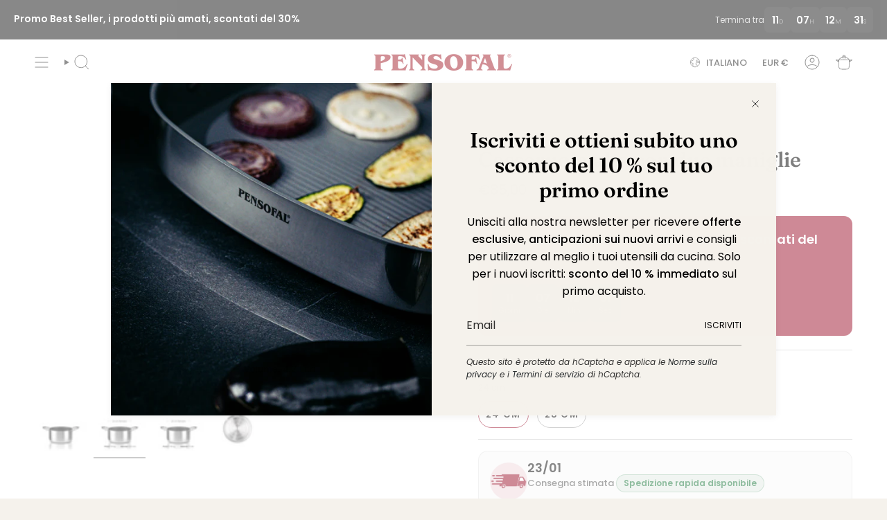

--- FILE ---
content_type: text/html; charset=utf-8
request_url: https://pensofal.com/products/casseruola-alta-con-due-maniglie-inox-academy-chef-extra-1?section_id=api-product-grid-item
body_size: 873
content:
<div id="shopify-section-api-product-grid-item" class="shopify-section">

<div data-api-content>
<div class="grid-item product-item  product-item--centered product-item--outer-text product-item--has-quickbuy "
    id="product-item--api-product-grid-item-7443665486002"
    data-grid-item
    
  >
    <div class="product-item__image" data-product-image>
      <a class="product-link" href="/products/casseruola-alta-con-due-maniglie-inox-academy-chef-extra-1" aria-label="Casseruola alta con due maniglie" data-product-link="/products/casseruola-alta-con-due-maniglie-inox-academy-chef-extra-1"><div class="product-item__bg" data-product-image-default><figure class="image-wrapper image-wrapper--cover lazy-image lazy-image--backfill is-loading" style="--aspect-ratio: 1.4285714285714286;" data-aos="img-in"
  data-aos-delay="||itemAnimationDelay||"
  data-aos-duration="800"
  data-aos-anchor="||itemAnimationAnchor||"
  data-aos-easing="ease-out-quart"><img src="//pensofal.com/cdn/shop/products/Casseruola2maniglie.jpg?crop=center&amp;height=1120&amp;v=1668707334&amp;width=1600" alt="" width="1600" height="1120" loading="eager" srcset="//pensofal.com/cdn/shop/products/Casseruola2maniglie.jpg?v=1668707334&amp;width=136 136w, //pensofal.com/cdn/shop/products/Casseruola2maniglie.jpg?v=1668707334&amp;width=160 160w, //pensofal.com/cdn/shop/products/Casseruola2maniglie.jpg?v=1668707334&amp;width=180 180w, //pensofal.com/cdn/shop/products/Casseruola2maniglie.jpg?v=1668707334&amp;width=220 220w, //pensofal.com/cdn/shop/products/Casseruola2maniglie.jpg?v=1668707334&amp;width=254 254w, //pensofal.com/cdn/shop/products/Casseruola2maniglie.jpg?v=1668707334&amp;width=284 284w, //pensofal.com/cdn/shop/products/Casseruola2maniglie.jpg?v=1668707334&amp;width=292 292w, //pensofal.com/cdn/shop/products/Casseruola2maniglie.jpg?v=1668707334&amp;width=320 320w, //pensofal.com/cdn/shop/products/Casseruola2maniglie.jpg?v=1668707334&amp;width=480 480w, //pensofal.com/cdn/shop/products/Casseruola2maniglie.jpg?v=1668707334&amp;width=528 528w, //pensofal.com/cdn/shop/products/Casseruola2maniglie.jpg?v=1668707334&amp;width=640 640w, //pensofal.com/cdn/shop/products/Casseruola2maniglie.jpg?v=1668707334&amp;width=720 720w, //pensofal.com/cdn/shop/products/Casseruola2maniglie.jpg?v=1668707334&amp;width=960 960w, //pensofal.com/cdn/shop/products/Casseruola2maniglie.jpg?v=1668707334&amp;width=1080 1080w, //pensofal.com/cdn/shop/products/Casseruola2maniglie.jpg?v=1668707334&amp;width=1296 1296w, //pensofal.com/cdn/shop/products/Casseruola2maniglie.jpg?v=1668707334&amp;width=1512 1512w" sizes="500px" fetchpriority="high" class=" fit-cover is-loading ">
</figure>

<div class="product-item__bg__inner" data-variant-title="24 cm"><figure class="image-wrapper image-wrapper--cover lazy-image lazy-image--backfill is-loading" style="--aspect-ratio: 1.4285714285714286;"><img src="//pensofal.com/cdn/shop/files/Casseruola_alta_con_due_maniglie_24_1.jpg?crop=center&amp;height=1120&amp;v=1742515338&amp;width=1600" alt="Casseruola alta con due maniglie" width="1600" height="1120" loading="lazy" srcset="//pensofal.com/cdn/shop/files/Casseruola_alta_con_due_maniglie_24_1.jpg?v=1742515338&amp;width=136 136w, //pensofal.com/cdn/shop/files/Casseruola_alta_con_due_maniglie_24_1.jpg?v=1742515338&amp;width=160 160w, //pensofal.com/cdn/shop/files/Casseruola_alta_con_due_maniglie_24_1.jpg?v=1742515338&amp;width=180 180w, //pensofal.com/cdn/shop/files/Casseruola_alta_con_due_maniglie_24_1.jpg?v=1742515338&amp;width=220 220w, //pensofal.com/cdn/shop/files/Casseruola_alta_con_due_maniglie_24_1.jpg?v=1742515338&amp;width=254 254w, //pensofal.com/cdn/shop/files/Casseruola_alta_con_due_maniglie_24_1.jpg?v=1742515338&amp;width=284 284w, //pensofal.com/cdn/shop/files/Casseruola_alta_con_due_maniglie_24_1.jpg?v=1742515338&amp;width=292 292w, //pensofal.com/cdn/shop/files/Casseruola_alta_con_due_maniglie_24_1.jpg?v=1742515338&amp;width=320 320w, //pensofal.com/cdn/shop/files/Casseruola_alta_con_due_maniglie_24_1.jpg?v=1742515338&amp;width=480 480w, //pensofal.com/cdn/shop/files/Casseruola_alta_con_due_maniglie_24_1.jpg?v=1742515338&amp;width=528 528w, //pensofal.com/cdn/shop/files/Casseruola_alta_con_due_maniglie_24_1.jpg?v=1742515338&amp;width=640 640w, //pensofal.com/cdn/shop/files/Casseruola_alta_con_due_maniglie_24_1.jpg?v=1742515338&amp;width=720 720w, //pensofal.com/cdn/shop/files/Casseruola_alta_con_due_maniglie_24_1.jpg?v=1742515338&amp;width=960 960w, //pensofal.com/cdn/shop/files/Casseruola_alta_con_due_maniglie_24_1.jpg?v=1742515338&amp;width=1080 1080w, //pensofal.com/cdn/shop/files/Casseruola_alta_con_due_maniglie_24_1.jpg?v=1742515338&amp;width=1296 1296w, //pensofal.com/cdn/shop/files/Casseruola_alta_con_due_maniglie_24_1.jpg?v=1742515338&amp;width=1512 1512w" sizes="500px" fetchpriority="high" class=" fit-cover is-loading ">
</figure>
</div><div class="product-item__bg__inner" data-variant-title="28 cm"><figure class="image-wrapper image-wrapper--cover lazy-image lazy-image--backfill is-loading" style="--aspect-ratio: 1.4285714285714286;"><img src="//pensofal.com/cdn/shop/files/Casseruola_alta_con_due_maniglie_28_1.jpg?crop=center&amp;height=1120&amp;v=1742515338&amp;width=1600" alt="Casseruola alta con due maniglie" width="1600" height="1120" loading="lazy" srcset="//pensofal.com/cdn/shop/files/Casseruola_alta_con_due_maniglie_28_1.jpg?v=1742515338&amp;width=136 136w, //pensofal.com/cdn/shop/files/Casseruola_alta_con_due_maniglie_28_1.jpg?v=1742515338&amp;width=160 160w, //pensofal.com/cdn/shop/files/Casseruola_alta_con_due_maniglie_28_1.jpg?v=1742515338&amp;width=180 180w, //pensofal.com/cdn/shop/files/Casseruola_alta_con_due_maniglie_28_1.jpg?v=1742515338&amp;width=220 220w, //pensofal.com/cdn/shop/files/Casseruola_alta_con_due_maniglie_28_1.jpg?v=1742515338&amp;width=254 254w, //pensofal.com/cdn/shop/files/Casseruola_alta_con_due_maniglie_28_1.jpg?v=1742515338&amp;width=284 284w, //pensofal.com/cdn/shop/files/Casseruola_alta_con_due_maniglie_28_1.jpg?v=1742515338&amp;width=292 292w, //pensofal.com/cdn/shop/files/Casseruola_alta_con_due_maniglie_28_1.jpg?v=1742515338&amp;width=320 320w, //pensofal.com/cdn/shop/files/Casseruola_alta_con_due_maniglie_28_1.jpg?v=1742515338&amp;width=480 480w, //pensofal.com/cdn/shop/files/Casseruola_alta_con_due_maniglie_28_1.jpg?v=1742515338&amp;width=528 528w, //pensofal.com/cdn/shop/files/Casseruola_alta_con_due_maniglie_28_1.jpg?v=1742515338&amp;width=640 640w, //pensofal.com/cdn/shop/files/Casseruola_alta_con_due_maniglie_28_1.jpg?v=1742515338&amp;width=720 720w, //pensofal.com/cdn/shop/files/Casseruola_alta_con_due_maniglie_28_1.jpg?v=1742515338&amp;width=960 960w, //pensofal.com/cdn/shop/files/Casseruola_alta_con_due_maniglie_28_1.jpg?v=1742515338&amp;width=1080 1080w, //pensofal.com/cdn/shop/files/Casseruola_alta_con_due_maniglie_28_1.jpg?v=1742515338&amp;width=1296 1296w, //pensofal.com/cdn/shop/files/Casseruola_alta_con_due_maniglie_28_1.jpg?v=1742515338&amp;width=1512 1512w" sizes="500px" fetchpriority="high" class=" fit-cover is-loading ">
</figure>
</div></div></a>

      <quick-add-product>
      <div class="quick-add__holder" data-quick-add-holder="7443665486002"><button class="quick-add__button caps--link"
            type="button"
            aria-label="Aggiunta rapida"
            data-quick-add-btn
            data-quick-add-modal-handle="casseruola-alta-con-due-maniglie-inox-academy-chef-extra-1"
          >
            <span class="btn__text">Aggiunta rapida
</span>
            <span class="btn__plus"></span>
            <span class="btn__added">&nbsp;</span>
            <span class="btn__loader">
              <svg height="18" width="18" class="svg-loader">
                <circle r="7" cx="9" cy="9" />
                <circle stroke-dasharray="87.96459430051421 87.96459430051421" r="7" cx="9" cy="9" />
              </svg>
            </span>
          </button>


<template data-quick-add-modal-template>
  <dialog class="drawer product-quick-add" data-product-id="7443665486002" data-section-id="api-product-grid-item-7443665486002" inert data-quick-add-modal data-scroll-lock-required>
    <form method="dialog">
      <button class="visually-hidden no-js" aria-label="Chiudi"></button>
    </form>

    <div class="drawer__inner product-quick-add__content" data-product-upsell-container data-scroll-lock-scrollable style="--swatch-size: var(--swatch-size-product)">
      <div class="product-quick-add__close-outer">
        <button class="product-quick-add__close drawer__close" aria-label="Chiudi" data-quick-add-modal-close autofocus><svg aria-hidden="true" focusable="false" role="presentation" class="icon icon-cancel" viewBox="0 0 24 24"><path d="M6.758 17.243 12.001 12m5.243-5.243L12 12m0 0L6.758 6.757M12.001 12l5.243 5.243" stroke="currentColor" stroke-linecap="round" stroke-linejoin="round"/></svg></button>
      </div>

      <div class="product-quick-add__inner" data-product-upsell-ajax></div>

      <div class="loader loader--top"><div class="loader-indeterminate"></div></div>
    </div>
  </dialog>
</template></div>
    </quick-add-product>
    </div>

    <div class="product-information"
      style="--swatch-size: var(--swatch-size-filters);"
      data-product-information>
      <div class="product-item__info body-large">
        <a class="product-link" href="/products/casseruola-alta-con-due-maniglie-inox-academy-chef-extra-1" data-product-link="/products/casseruola-alta-con-due-maniglie-inox-academy-chef-extra-1">
          <p class="product-item__title">Casseruola alta con due maniglie</p>

          <div class="product-item__price__holder"><div class="product-item__price" data-product-price>
<span class="price">
  
    <span class="new-price">
      
        <small>Da</small>
      
€85,00
</span>
    
  
</span>
</div>
          </div>
        </a></div>
    </div>
  </div></div></div>

--- FILE ---
content_type: text/javascript; charset=utf-8
request_url: https://pensofal.com/products/casseruola-alta-con-due-maniglie-inox-academy-chef-extra-1.js
body_size: 934
content:
{"id":7443665486002,"title":"Casseruola alta con due maniglie","handle":"casseruola-alta-con-due-maniglie-inox-academy-chef-extra-1","description":"\u003cp\u003e\u003cstrong\u003eCasseruola alta con due maniglie inox della collezione Academy Chef Extra in alluminio riciclato 100% riciclabile spazzolato a mano.\u003c\/strong\u003e\u003cbr\u003e\u003cbr\u003e\u003cstrong\u003eLa casseruola\u003c\/strong\u003e con due maniglie\u003cstrong\u003e presenta un rivestimento interno in \u003c\/strong\u003eBiotank® a 6 strati, \u003cstrong\u003eprivo di\u003c\/strong\u003e PFOA, PFAS, \u003cstrong\u003emetalli pesanti e solventi nocivi.\u003c\/strong\u003e\u003c\/p\u003e\n\u003cp\u003e\u003cstrong\u003eIl rivestimento\u003c\/strong\u003e della casseruola è realizzato \u003cstrong\u003etotalmente a base d’acqua\u003c\/strong\u003e. \u003cstrong\u003eLe maniglie\u003c\/strong\u003e della casseruola alta in alluminio sono \u003cstrong\u003erealizzate completamente in acciaio inossidabile.\u003c\/strong\u003e \u003cbr\u003eDoppio fondo brevettato da Pensofal a superficie piana rende \u003cstrong\u003ela casseruola compatibile con tutti i piani di cottura incluso induzione.\u003c\/strong\u003e\u003c\/p\u003e","published_at":"2022-09-12T13:02:20+02:00","created_at":"2022-09-12T13:02:21+02:00","vendor":"Pensofal.com","type":"Casseruola","tags":["_upsell_casseruola-alta-con-un-manico-inox-academy-chef-extra","academy chef extra","summer-sale"],"price":8500,"price_min":8500,"price_max":9850,"available":true,"price_varies":true,"compare_at_price":5950,"compare_at_price_min":5950,"compare_at_price_max":6895,"compare_at_price_varies":true,"variants":[{"id":42366557094066,"title":"24 cm","option1":"24 cm","option2":null,"option3":null,"sku":"PEN5654","requires_shipping":true,"taxable":true,"featured_image":{"id":58652245819730,"product_id":7443665486002,"position":2,"created_at":"2025-03-21T01:01:01+01:00","updated_at":"2025-03-21T01:02:18+01:00","alt":null,"width":1600,"height":960,"src":"https:\/\/cdn.shopify.com\/s\/files\/1\/0616\/8739\/8578\/files\/Casseruola_alta_con_due_maniglie_24_1.jpg?v=1742515338","variant_ids":[42366557094066]},"available":true,"name":"Casseruola alta con due maniglie - 24 cm","public_title":"24 cm","options":["24 cm"],"price":8500,"weight":1600,"compare_at_price":5950,"inventory_management":"shopify","barcode":"8020173056545","featured_media":{"alt":null,"id":49627080589650,"position":2,"preview_image":{"aspect_ratio":1.667,"height":960,"width":1600,"src":"https:\/\/cdn.shopify.com\/s\/files\/1\/0616\/8739\/8578\/files\/Casseruola_alta_con_due_maniglie_24_1.jpg?v=1742515338"}},"requires_selling_plan":false,"selling_plan_allocations":[]},{"id":42366557126834,"title":"28 cm","option1":"28 cm","option2":null,"option3":null,"sku":"PEN5655","requires_shipping":true,"taxable":true,"featured_image":{"id":58652255781202,"product_id":7443665486002,"position":3,"created_at":"2025-03-21T01:01:50+01:00","updated_at":"2025-03-21T01:02:18+01:00","alt":null,"width":1600,"height":960,"src":"https:\/\/cdn.shopify.com\/s\/files\/1\/0616\/8739\/8578\/files\/Casseruola_alta_con_due_maniglie_28_1.jpg?v=1742515338","variant_ids":[42366557126834]},"available":true,"name":"Casseruola alta con due maniglie - 28 cm","public_title":"28 cm","options":["28 cm"],"price":9850,"weight":1780,"compare_at_price":6895,"inventory_management":"shopify","barcode":"8020173056552","featured_media":{"alt":null,"id":49627087044946,"position":3,"preview_image":{"aspect_ratio":1.667,"height":960,"width":1600,"src":"https:\/\/cdn.shopify.com\/s\/files\/1\/0616\/8739\/8578\/files\/Casseruola_alta_con_due_maniglie_28_1.jpg?v=1742515338"}},"requires_selling_plan":false,"selling_plan_allocations":[]}],"images":["\/\/cdn.shopify.com\/s\/files\/1\/0616\/8739\/8578\/products\/Casseruola2maniglie.jpg?v=1668707334","\/\/cdn.shopify.com\/s\/files\/1\/0616\/8739\/8578\/files\/Casseruola_alta_con_due_maniglie_24_1.jpg?v=1742515338","\/\/cdn.shopify.com\/s\/files\/1\/0616\/8739\/8578\/files\/Casseruola_alta_con_due_maniglie_28_1.jpg?v=1742515338","\/\/cdn.shopify.com\/s\/files\/1\/0616\/8739\/8578\/products\/Induzione.jpg?v=1742515338"],"featured_image":"\/\/cdn.shopify.com\/s\/files\/1\/0616\/8739\/8578\/products\/Casseruola2maniglie.jpg?v=1668707334","options":[{"name":"Diametro","position":1,"values":["24 cm","28 cm"]}],"url":"\/products\/casseruola-alta-con-due-maniglie-inox-academy-chef-extra-1","media":[{"alt":null,"id":27011148644530,"position":1,"preview_image":{"aspect_ratio":1.667,"height":960,"width":1600,"src":"https:\/\/cdn.shopify.com\/s\/files\/1\/0616\/8739\/8578\/products\/Casseruola2maniglie.jpg?v=1668707334"},"aspect_ratio":1.667,"height":960,"media_type":"image","src":"https:\/\/cdn.shopify.com\/s\/files\/1\/0616\/8739\/8578\/products\/Casseruola2maniglie.jpg?v=1668707334","width":1600},{"alt":null,"id":49627080589650,"position":2,"preview_image":{"aspect_ratio":1.667,"height":960,"width":1600,"src":"https:\/\/cdn.shopify.com\/s\/files\/1\/0616\/8739\/8578\/files\/Casseruola_alta_con_due_maniglie_24_1.jpg?v=1742515338"},"aspect_ratio":1.667,"height":960,"media_type":"image","src":"https:\/\/cdn.shopify.com\/s\/files\/1\/0616\/8739\/8578\/files\/Casseruola_alta_con_due_maniglie_24_1.jpg?v=1742515338","width":1600},{"alt":null,"id":49627087044946,"position":3,"preview_image":{"aspect_ratio":1.667,"height":960,"width":1600,"src":"https:\/\/cdn.shopify.com\/s\/files\/1\/0616\/8739\/8578\/files\/Casseruola_alta_con_due_maniglie_28_1.jpg?v=1742515338"},"aspect_ratio":1.667,"height":960,"media_type":"image","src":"https:\/\/cdn.shopify.com\/s\/files\/1\/0616\/8739\/8578\/files\/Casseruola_alta_con_due_maniglie_28_1.jpg?v=1742515338","width":1600},{"alt":null,"id":27011148677298,"position":4,"preview_image":{"aspect_ratio":1.667,"height":960,"width":1600,"src":"https:\/\/cdn.shopify.com\/s\/files\/1\/0616\/8739\/8578\/products\/Induzione.jpg?v=1742515338"},"aspect_ratio":1.667,"height":960,"media_type":"image","src":"https:\/\/cdn.shopify.com\/s\/files\/1\/0616\/8739\/8578\/products\/Induzione.jpg?v=1742515338","width":1600}],"requires_selling_plan":false,"selling_plan_groups":[]}

--- FILE ---
content_type: text/javascript; charset=utf-8
request_url: https://pensofal.com/products/casseruola-alta-con-due-maniglie-inox-academy-chef-extra-1.js
body_size: 342
content:
{"id":7443665486002,"title":"Casseruola alta con due maniglie","handle":"casseruola-alta-con-due-maniglie-inox-academy-chef-extra-1","description":"\u003cp\u003e\u003cstrong\u003eCasseruola alta con due maniglie inox della collezione Academy Chef Extra in alluminio riciclato 100% riciclabile spazzolato a mano.\u003c\/strong\u003e\u003cbr\u003e\u003cbr\u003e\u003cstrong\u003eLa casseruola\u003c\/strong\u003e con due maniglie\u003cstrong\u003e presenta un rivestimento interno in \u003c\/strong\u003eBiotank® a 6 strati, \u003cstrong\u003eprivo di\u003c\/strong\u003e PFOA, PFAS, \u003cstrong\u003emetalli pesanti e solventi nocivi.\u003c\/strong\u003e\u003c\/p\u003e\n\u003cp\u003e\u003cstrong\u003eIl rivestimento\u003c\/strong\u003e della casseruola è realizzato \u003cstrong\u003etotalmente a base d’acqua\u003c\/strong\u003e. \u003cstrong\u003eLe maniglie\u003c\/strong\u003e della casseruola alta in alluminio sono \u003cstrong\u003erealizzate completamente in acciaio inossidabile.\u003c\/strong\u003e \u003cbr\u003eDoppio fondo brevettato da Pensofal a superficie piana rende \u003cstrong\u003ela casseruola compatibile con tutti i piani di cottura incluso induzione.\u003c\/strong\u003e\u003c\/p\u003e","published_at":"2022-09-12T13:02:20+02:00","created_at":"2022-09-12T13:02:21+02:00","vendor":"Pensofal.com","type":"Casseruola","tags":["_upsell_casseruola-alta-con-un-manico-inox-academy-chef-extra","academy chef extra","summer-sale"],"price":8500,"price_min":8500,"price_max":9850,"available":true,"price_varies":true,"compare_at_price":5950,"compare_at_price_min":5950,"compare_at_price_max":6895,"compare_at_price_varies":true,"variants":[{"id":42366557094066,"title":"24 cm","option1":"24 cm","option2":null,"option3":null,"sku":"PEN5654","requires_shipping":true,"taxable":true,"featured_image":{"id":58652245819730,"product_id":7443665486002,"position":2,"created_at":"2025-03-21T01:01:01+01:00","updated_at":"2025-03-21T01:02:18+01:00","alt":null,"width":1600,"height":960,"src":"https:\/\/cdn.shopify.com\/s\/files\/1\/0616\/8739\/8578\/files\/Casseruola_alta_con_due_maniglie_24_1.jpg?v=1742515338","variant_ids":[42366557094066]},"available":true,"name":"Casseruola alta con due maniglie - 24 cm","public_title":"24 cm","options":["24 cm"],"price":8500,"weight":1600,"compare_at_price":5950,"inventory_management":"shopify","barcode":"8020173056545","featured_media":{"alt":null,"id":49627080589650,"position":2,"preview_image":{"aspect_ratio":1.667,"height":960,"width":1600,"src":"https:\/\/cdn.shopify.com\/s\/files\/1\/0616\/8739\/8578\/files\/Casseruola_alta_con_due_maniglie_24_1.jpg?v=1742515338"}},"requires_selling_plan":false,"selling_plan_allocations":[]},{"id":42366557126834,"title":"28 cm","option1":"28 cm","option2":null,"option3":null,"sku":"PEN5655","requires_shipping":true,"taxable":true,"featured_image":{"id":58652255781202,"product_id":7443665486002,"position":3,"created_at":"2025-03-21T01:01:50+01:00","updated_at":"2025-03-21T01:02:18+01:00","alt":null,"width":1600,"height":960,"src":"https:\/\/cdn.shopify.com\/s\/files\/1\/0616\/8739\/8578\/files\/Casseruola_alta_con_due_maniglie_28_1.jpg?v=1742515338","variant_ids":[42366557126834]},"available":true,"name":"Casseruola alta con due maniglie - 28 cm","public_title":"28 cm","options":["28 cm"],"price":9850,"weight":1780,"compare_at_price":6895,"inventory_management":"shopify","barcode":"8020173056552","featured_media":{"alt":null,"id":49627087044946,"position":3,"preview_image":{"aspect_ratio":1.667,"height":960,"width":1600,"src":"https:\/\/cdn.shopify.com\/s\/files\/1\/0616\/8739\/8578\/files\/Casseruola_alta_con_due_maniglie_28_1.jpg?v=1742515338"}},"requires_selling_plan":false,"selling_plan_allocations":[]}],"images":["\/\/cdn.shopify.com\/s\/files\/1\/0616\/8739\/8578\/products\/Casseruola2maniglie.jpg?v=1668707334","\/\/cdn.shopify.com\/s\/files\/1\/0616\/8739\/8578\/files\/Casseruola_alta_con_due_maniglie_24_1.jpg?v=1742515338","\/\/cdn.shopify.com\/s\/files\/1\/0616\/8739\/8578\/files\/Casseruola_alta_con_due_maniglie_28_1.jpg?v=1742515338","\/\/cdn.shopify.com\/s\/files\/1\/0616\/8739\/8578\/products\/Induzione.jpg?v=1742515338"],"featured_image":"\/\/cdn.shopify.com\/s\/files\/1\/0616\/8739\/8578\/products\/Casseruola2maniglie.jpg?v=1668707334","options":[{"name":"Diametro","position":1,"values":["24 cm","28 cm"]}],"url":"\/products\/casseruola-alta-con-due-maniglie-inox-academy-chef-extra-1","media":[{"alt":null,"id":27011148644530,"position":1,"preview_image":{"aspect_ratio":1.667,"height":960,"width":1600,"src":"https:\/\/cdn.shopify.com\/s\/files\/1\/0616\/8739\/8578\/products\/Casseruola2maniglie.jpg?v=1668707334"},"aspect_ratio":1.667,"height":960,"media_type":"image","src":"https:\/\/cdn.shopify.com\/s\/files\/1\/0616\/8739\/8578\/products\/Casseruola2maniglie.jpg?v=1668707334","width":1600},{"alt":null,"id":49627080589650,"position":2,"preview_image":{"aspect_ratio":1.667,"height":960,"width":1600,"src":"https:\/\/cdn.shopify.com\/s\/files\/1\/0616\/8739\/8578\/files\/Casseruola_alta_con_due_maniglie_24_1.jpg?v=1742515338"},"aspect_ratio":1.667,"height":960,"media_type":"image","src":"https:\/\/cdn.shopify.com\/s\/files\/1\/0616\/8739\/8578\/files\/Casseruola_alta_con_due_maniglie_24_1.jpg?v=1742515338","width":1600},{"alt":null,"id":49627087044946,"position":3,"preview_image":{"aspect_ratio":1.667,"height":960,"width":1600,"src":"https:\/\/cdn.shopify.com\/s\/files\/1\/0616\/8739\/8578\/files\/Casseruola_alta_con_due_maniglie_28_1.jpg?v=1742515338"},"aspect_ratio":1.667,"height":960,"media_type":"image","src":"https:\/\/cdn.shopify.com\/s\/files\/1\/0616\/8739\/8578\/files\/Casseruola_alta_con_due_maniglie_28_1.jpg?v=1742515338","width":1600},{"alt":null,"id":27011148677298,"position":4,"preview_image":{"aspect_ratio":1.667,"height":960,"width":1600,"src":"https:\/\/cdn.shopify.com\/s\/files\/1\/0616\/8739\/8578\/products\/Induzione.jpg?v=1742515338"},"aspect_ratio":1.667,"height":960,"media_type":"image","src":"https:\/\/cdn.shopify.com\/s\/files\/1\/0616\/8739\/8578\/products\/Induzione.jpg?v=1742515338","width":1600}],"requires_selling_plan":false,"selling_plan_groups":[]}